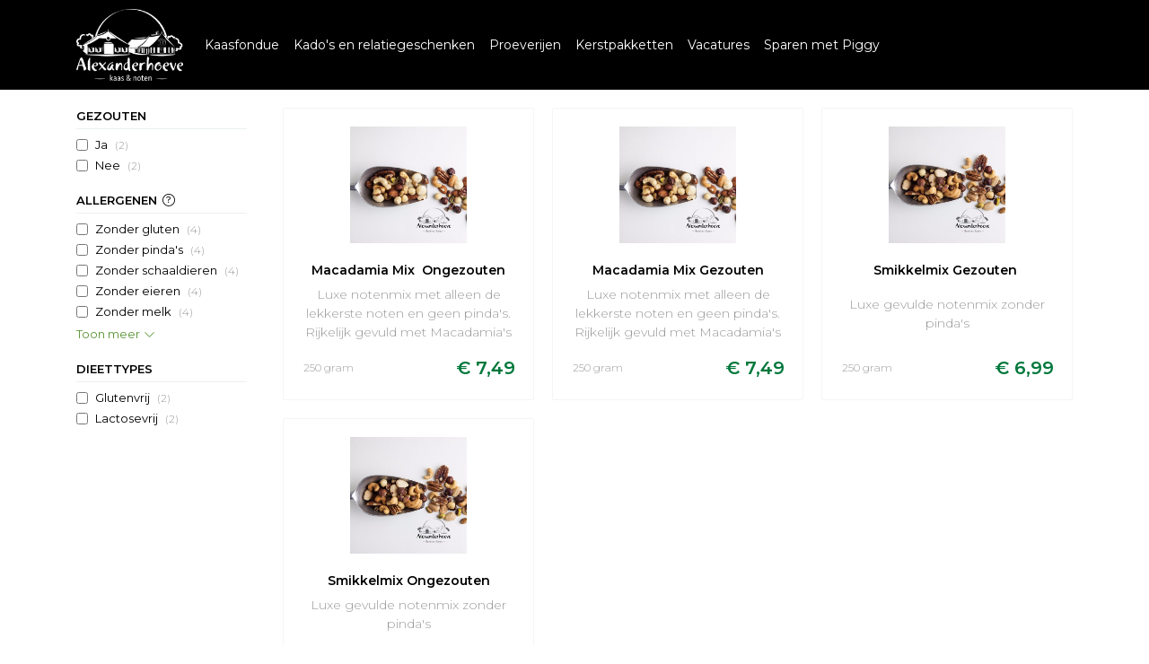

--- FILE ---
content_type: text/html; charset=utf-8
request_url: https://www.kaasutrecht.nl/c/noten-zuidvruchten
body_size: 6313
content:
<!DOCTYPE html>
<html lang="nl">
<head>
    <title>Noten &amp; Zuidvruchten - Alexanderhoeve Utrecht</title>

    <meta charset="utf-8">
    <meta name="viewport" content="width=device-width, initial-scale=1, shrink-to-fit=no, viewport-fit=cover">
    
    <meta name="apple-mobile-web-app-title" content="Alexanderhoeve Utrecht">
    <meta name="theme-color" content="#000000">
    <meta name="powered-by" content="Midmid">
    <meta property="og:title" content="Noten &amp; Zuidvruchten - Alexanderhoeve Utrecht">
    <meta property="og:image" content="https://alexanderhoeve.blob.core.windows.net/images//collection/noten-zuidvruchten_d146d9_lg.jpg?v=bda3079f203d5fef656eef9e12c28a0d">
    
    
    <script type="application/ld&#x2B;json">
        {"@context":"https://schema.org","@type":"BreadcrumbList","itemListElement":{"@type":"ListItem","name":"Noten \u0026 Zuidvruchten","position":1}}
    </script>


    <link rel="preconnect" href="https://fonts.gstatic.com" crossorigin>
    <link rel="preconnect" href="https://fonts.googleapis.com" crossorigin>
    <link rel="preconnect" href="https://cdn.jsdelivr.net" crossorigin>
    <link rel="preconnect" href="https://kit.fontawesome.com" crossorigin>
    <link rel="preconnect" href="https://cdnjs.cloudflare.com" crossorigin>
    <link rel="preconnect" href="https://code.jquery.com" crossorigin>
    <link rel="preconnect" href="https://alexanderhoeve.blob.core.windows.net" crossorigin>

    

<link rel="stylesheet" href="https://fonts.googleapis.com/css2?family=Open+Sans:wght@300;400;600;700&display=swap">

    <link rel="stylesheet" href="https://fonts.googleapis.com/css2?family=Raleway:wght@300;400;500;600;700&display=swap" crossorigin="anonymous">
    <link rel="stylesheet" href="https://cdn.jsdelivr.net/npm/bootstrap@4.6.2/dist/css/bootstrap.min.css" integrity="sha384-xOolHFLEh07PJGoPkLv1IbcEPTNtaed2xpHsD9ESMhqIYd0nLMwNLD69Npy4HI+N" crossorigin="anonymous">
    <link rel="stylesheet" href="https://kit.fontawesome.com/a4b00b0bf2.css" crossorigin="anonymous">
    <link rel="stylesheet" href="https://cdnjs.cloudflare.com/ajax/libs/animate.css/4.1.1/animate.min.css" crossorigin="anonymous">
    <link rel="stylesheet" href="/css/defaults.css?v=zbvMBEcytJwaRyR14B2dsLfdvQvvS71HZtz5bYr4BP4">
    <link rel="stylesheet" href="/css/layout.css?v=rzHfXS9lIrLErzdCik-7hqGT26k89O1xLt2kpOIuWcU">
    <link rel="stylesheet" href="/css/layout.header.css?v=xbUJ_r_lAQpGHcQpaISqlqXUxYGl5wuRwtVrAkdbko4">
    <link rel="stylesheet" href="/css/layout.footer.css?v=GkuNGhLNj86oHYYVKx1OXh3_ShoEctQjQ-w1dfES9Mg">
    <link rel="stylesheet" href="/css/search.css?v=G9Qu6lPFK5pgEU6gmnwaOoUsA0dmaXHZ2zHhsM9095I">
    
    <link rel="stylesheet" href="https://cdn.jsdelivr.net/npm/flatpickr@4.6.13/dist/flatpickr.min.css" integrity="sha256-GzSkJVLJbxDk36qko2cnawOGiqz/Y8GsQv/jMTUrx1Q=" crossorigin="anonymous">
    <link rel="stylesheet" href="/css/page.css?v=vvR3TwwVSzutTxnGfnla4h1dmbmUu9xhIoLwH9Sjk3w">
    <link rel="stylesheet" href="/css/collection.css?v=vwt8UqT7LnwCXlP-ImeoTbhAvtDS9ToBu8dU1wHblOQ">
    <link rel="stylesheet" href="/css/collection.item.css?v=32eNpy4YkFp4OLnzz1px2iZraCCSEP03R_1U61gHgGI">
    <link rel="stylesheet" href="/css/quantityeditor.css?v=BYAnjhwbRfmGSUUCds_9CdFa2Uh4fP-iJqxOGQT4tDA">
    <link rel="stylesheet" href="/css/product.css?v=3QyKtG2mBqQR17jHLvU1uyHzofnT3gqlsKVhLUrkCkc">
    <link rel="stylesheet" href="/css/product.dialog.css?v=-fc0dHvbBafAqXgUGDboYH-yaH6tTMC3TF6Q4_jPaCQ">
    <link rel="stylesheet" href="/css/product.item.css?v=wSOFHUvsCwk09KIKb2RCxb13iw5P-0OQwDVsEpP72zc">
    <link rel="stylesheet" href="/css/product.attributes.css?v=hU7C8a3eKNgkRDVPPviFCfyEcWFa4XcOX4lie1st9P8">

    <link rel="stylesheet" href="https://fonts.googleapis.com/css2?family=Montserrat:wght@300;400;600&display=swap" crossorigin="anonymous" />
<link rel="stylesheet" href="/theme/alexanderhoeve/css/variables.css?v=tlDKOuZlrk57D-c_-0a0HW2hx2fgTcj_OV-ogSJSywo" />
<link rel="stylesheet" href="/theme/alexanderhoeve/css/defaults.css?v=UEV4_EiCdbOnZv6XXGRhIXHs_YPrpDMR7Jd1kxaZg50" />
<link rel="stylesheet" href="/theme/alexanderhoeve/css/layout.css?v=eoXTS465UOVOVHy5NEVPj1Jx_M_Ump25T4FCB7jjJDQ" />
<link rel="stylesheet" href="/theme/alexanderhoeve/css/experience.css?v=5u1Ans0vO5-NZUKAqQG67-RoVrznQtGARRheG1rCxjE" />

    

    <link rel="canonical" href="https://www.kaasutrecht.nl/c/noten-zuidvruchten">
    <link rel="shortcut icon" href="https://alexanderhoeve.blob.core.windows.net/platform/alexanderhoeve-logo-wit.png" />
    <link rel="apple-touch-icon" href="https://alexanderhoeve.blob.core.windows.net/platform/alexanderhoeve-logo-wit.png" />
    <link rel="icon" type="image/png" href="https://alexanderhoeve.blob.core.windows.net/platform/alexanderhoeve-logo-wit.png" />

    

    <script async src="https://www.googletagmanager.com/gtag/js?id=G-Q3FW3RN2VF"></script>

    <script>
        window.dataLayer = window.dataLayer || [];
        function gtag(){dataLayer.push(arguments);}
        gtag('js', new Date());
        gtag('config', 'G-Q3FW3RN2VF');
    </script>



    

</head>
<body class="collection noten-zuidvruchten">
    


    
    

    
    

<header class="navbar navbar-expand-sm sticky-top">
    <div class="container">
        <button class="navbar-toggler" type="button" data-toggle="collapse" data-target="#navbar-top" aria-controls="navbarTogglerTop" aria-expanded="false" aria-label="Toon/Verberg menu">
            <i class="fas fa-bars"></i>
            <span class="navbar-toggler-desc">Menu</span>
        </button>

        
        
        
        <a href="/" class="navbar-brand-logo"><img src="https://alexanderhoeve.blob.core.windows.net/platform/alexanderhoeve-logo-wit.png" /></a>
        
        


        
        <div class="collapse navbar-collapse navbar-top" id="navbar-top">
            <ul class="navbar-nav navbar-nav-top">
                

<li class="nav-item" data-active="false">
    <a class="nav-link" href="/c/kaasfondue">Kaasfondue</a>
</li>

<li class="nav-item" data-active="false">
    <a class="nav-link" href="/c/kados-en-relatiegeschenken">Kado&#x27;s en relatiegeschenken</a>
</li>

<li class="nav-item">
    <a href="https://www.kaasutrecht.nl/proeverijen_5e7ca8" class="nav-link">Proeverijen</a>
</li>

<li class="nav-item" data-active="false">
    <a class="nav-link" href="/c/kerstpakketten">Kerstpakketten</a>
</li>

<li class="nav-item" data-active="false">
    <a class="nav-link" href="/vacatures">Vacatures</a>
</li>

<li class="nav-item">
    <a href="https://alexanderhoeve-utrecht.app.piggy.eu" class="nav-link">Sparen met Piggy</a>
</li>

                <li class="nav-item-account nav-item-account-mobile nav-item"><a href="/account" class="nav-link">Account</a></li>
            </ul>
        </div>
    </div>
</header>


    <div id="search">
    <form method="get" novalidate action="/search">
        <div class="container">
            <div class="input-group">
                <input type="text" id="Query" name="Query" class="form-control" placeholder="Waar ben je naar op zoek?" autocomplete="off" autocorrect="off" autocapitalize="off" spellcheck="false" />
                <div class="input-group-append">
                    <button type="submit" class="btn btn-search btn-append"><i class="fas fa-search"></i></button>
                </div>
            </div>
        </div>
    </form>
</div>

    <div class="body-content">
        <div class="container">
            
<div class="collection-body">
    


    



    




    
<div class="filter-button-placeholder">
    <a href="#" class="btn btn-block btn-filter" data-active="false">
        <i class="fal fa-sliders-h btn-icon"></i>
        <div class="btn-text">Filteren</div>
    </a>
</div>


    <div class="collection-section collection-main">
        
<div class="filtering">
    
<div class="filter attribute-filter">
    <input type="hidden" id="AttributeFilters_0__Key" name="AttributeFilters[0].Key" value="attr_pas_nut_seed_salted" />
    <input type="checkbox" id="attr_pas_nut_seed_salted" name="attr_pas_nut_seed_salted" />
    <div class="filter-header">
        <div class="filter-title">Gezouten </div>
        <button type="button" class="close filter-reset" tabindex="-1" style="display: none;">&times;</button>
    </div>
    <ul class="filter-items">
        
<li class="filter-item">
    <input type="hidden" id="AttributeFilters_0__Items_0__Slug" name="AttributeFilters[0].Items[0].Slug" value="yes" />
    <input type="checkbox" class="filter-item-check" data-val="true" data-val-required="The Selected field is required." id="AttributeFilters_0__Items_0__Selected" name="AttributeFilters[0].Items[0].Selected" value="true"><input name="AttributeFilters[0].Items[0].Selected" type="hidden" value="false">
    <label class="filter-item-value" for="AttributeFilters_0__Items_0__Selected">
        Ja <span class="filter-item-count">(2)</span>
    </label>
</li>

<li class="filter-item">
    <input type="hidden" id="AttributeFilters_0__Items_1__Slug" name="AttributeFilters[0].Items[1].Slug" value="no" />
    <input type="checkbox" class="filter-item-check" data-val="true" data-val-required="The Selected field is required." id="AttributeFilters_0__Items_1__Selected" name="AttributeFilters[0].Items[1].Selected" value="true"><input name="AttributeFilters[0].Items[1].Selected" type="hidden" value="false">
    <label class="filter-item-value" for="AttributeFilters_0__Items_1__Selected">
        Nee <span class="filter-item-count">(2)</span>
    </label>
</li>

    </ul>
    <label class="attribute-filter-show-more" for="attr_pas_nut_seed_salted"><span>Toon meer</span><i class="fa-light fa-chevron-down btn-icon btn-icon-right"></i></label>
</div>

<div class="filter attribute-filter">
    <input type="hidden" id="AttributeFilters_1__Key" name="AttributeFilters[1].Key" value="attr_pas_food_allergens" />
    <input type="checkbox" id="attr_pas_food_allergens" name="attr_pas_food_allergens" />
    <div class="filter-header">
        <div class="filter-title">Allergenen <i class="fal fa-question-circle filter-tooltip" data-toggle="tooltip" data-placement="bottom" title="Ingredi&#xEB;nten die een allergische reactie kunnen veroorzaken."></i></div>
        <button type="button" class="close filter-reset" tabindex="-1" style="display: none;">&times;</button>
    </div>
    <ul class="filter-items">
        
<li class="filter-item">
    <input type="hidden" id="AttributeFilters_1__Items_0__Slug" name="AttributeFilters[1].Items[0].Slug" value="gluten" />
    <input type="checkbox" class="filter-item-check" data-val="true" data-val-required="The Selected field is required." id="AttributeFilters_1__Items_0__Selected" name="AttributeFilters[1].Items[0].Selected" value="true"><input name="AttributeFilters[1].Items[0].Selected" type="hidden" value="false">
    <label class="filter-item-value" for="AttributeFilters_1__Items_0__Selected">
        Zonder gluten <span class="filter-item-count">(4)</span>
    </label>
</li>

<li class="filter-item">
    <input type="hidden" id="AttributeFilters_1__Items_1__Slug" name="AttributeFilters[1].Items[1].Slug" value="peanuts" />
    <input type="checkbox" class="filter-item-check" data-val="true" data-val-required="The Selected field is required." id="AttributeFilters_1__Items_1__Selected" name="AttributeFilters[1].Items[1].Selected" value="true"><input name="AttributeFilters[1].Items[1].Selected" type="hidden" value="false">
    <label class="filter-item-value" for="AttributeFilters_1__Items_1__Selected">
        Zonder pinda&#x27;s <span class="filter-item-count">(4)</span>
    </label>
</li>

<li class="filter-item">
    <input type="hidden" id="AttributeFilters_1__Items_2__Slug" name="AttributeFilters[1].Items[2].Slug" value="crustaceans" />
    <input type="checkbox" class="filter-item-check" data-val="true" data-val-required="The Selected field is required." id="AttributeFilters_1__Items_2__Selected" name="AttributeFilters[1].Items[2].Selected" value="true"><input name="AttributeFilters[1].Items[2].Selected" type="hidden" value="false">
    <label class="filter-item-value" for="AttributeFilters_1__Items_2__Selected">
        Zonder schaaldieren <span class="filter-item-count">(4)</span>
    </label>
</li>

<li class="filter-item">
    <input type="hidden" id="AttributeFilters_1__Items_3__Slug" name="AttributeFilters[1].Items[3].Slug" value="eggs" />
    <input type="checkbox" class="filter-item-check" data-val="true" data-val-required="The Selected field is required." id="AttributeFilters_1__Items_3__Selected" name="AttributeFilters[1].Items[3].Selected" value="true"><input name="AttributeFilters[1].Items[3].Selected" type="hidden" value="false">
    <label class="filter-item-value" for="AttributeFilters_1__Items_3__Selected">
        Zonder eieren <span class="filter-item-count">(4)</span>
    </label>
</li>

<li class="filter-item">
    <input type="hidden" id="AttributeFilters_1__Items_4__Slug" name="AttributeFilters[1].Items[4].Slug" value="milk" />
    <input type="checkbox" class="filter-item-check" data-val="true" data-val-required="The Selected field is required." id="AttributeFilters_1__Items_4__Selected" name="AttributeFilters[1].Items[4].Selected" value="true"><input name="AttributeFilters[1].Items[4].Selected" type="hidden" value="false">
    <label class="filter-item-value" for="AttributeFilters_1__Items_4__Selected">
        Zonder melk <span class="filter-item-count">(4)</span>
    </label>
</li>

<li class="filter-item">
    <input type="hidden" id="AttributeFilters_1__Items_5__Slug" name="AttributeFilters[1].Items[5].Slug" value="fish" />
    <input type="checkbox" class="filter-item-check" data-val="true" data-val-required="The Selected field is required." id="AttributeFilters_1__Items_5__Selected" name="AttributeFilters[1].Items[5].Selected" value="true"><input name="AttributeFilters[1].Items[5].Selected" type="hidden" value="false">
    <label class="filter-item-value" for="AttributeFilters_1__Items_5__Selected">
        Zonder vis <span class="filter-item-count">(4)</span>
    </label>
</li>

<li class="filter-item">
    <input type="hidden" id="AttributeFilters_1__Items_6__Slug" name="AttributeFilters[1].Items[6].Slug" value="soybeans" />
    <input type="checkbox" class="filter-item-check" data-val="true" data-val-required="The Selected field is required." id="AttributeFilters_1__Items_6__Selected" name="AttributeFilters[1].Items[6].Selected" value="true"><input name="AttributeFilters[1].Items[6].Selected" type="hidden" value="false">
    <label class="filter-item-value" for="AttributeFilters_1__Items_6__Selected">
        Zonder soja <span class="filter-item-count">(4)</span>
    </label>
</li>

<li class="filter-item">
    <input type="hidden" id="AttributeFilters_1__Items_7__Slug" name="AttributeFilters[1].Items[7].Slug" value="sesameseeds" />
    <input type="checkbox" class="filter-item-check" data-val="true" data-val-required="The Selected field is required." id="AttributeFilters_1__Items_7__Selected" name="AttributeFilters[1].Items[7].Selected" value="true"><input name="AttributeFilters[1].Items[7].Selected" type="hidden" value="false">
    <label class="filter-item-value" for="AttributeFilters_1__Items_7__Selected">
        Zonder sesamzaad <span class="filter-item-count">(4)</span>
    </label>
</li>

<li class="filter-item">
    <input type="hidden" id="AttributeFilters_1__Items_8__Slug" name="AttributeFilters[1].Items[8].Slug" value="lupin" />
    <input type="checkbox" class="filter-item-check" data-val="true" data-val-required="The Selected field is required." id="AttributeFilters_1__Items_8__Selected" name="AttributeFilters[1].Items[8].Selected" value="true"><input name="AttributeFilters[1].Items[8].Selected" type="hidden" value="false">
    <label class="filter-item-value" for="AttributeFilters_1__Items_8__Selected">
        Zonder lupine <span class="filter-item-count">(4)</span>
    </label>
</li>

<li class="filter-item">
    <input type="hidden" id="AttributeFilters_1__Items_9__Slug" name="AttributeFilters[1].Items[9].Slug" value="celery" />
    <input type="checkbox" class="filter-item-check" data-val="true" data-val-required="The Selected field is required." id="AttributeFilters_1__Items_9__Selected" name="AttributeFilters[1].Items[9].Selected" value="true"><input name="AttributeFilters[1].Items[9].Selected" type="hidden" value="false">
    <label class="filter-item-value" for="AttributeFilters_1__Items_9__Selected">
        Zonder selderij <span class="filter-item-count">(4)</span>
    </label>
</li>

<li class="filter-item">
    <input type="hidden" id="AttributeFilters_1__Items_10__Slug" name="AttributeFilters[1].Items[10].Slug" value="molluscs" />
    <input type="checkbox" class="filter-item-check" data-val="true" data-val-required="The Selected field is required." id="AttributeFilters_1__Items_10__Selected" name="AttributeFilters[1].Items[10].Selected" value="true"><input name="AttributeFilters[1].Items[10].Selected" type="hidden" value="false">
    <label class="filter-item-value" for="AttributeFilters_1__Items_10__Selected">
        Zonder weekdieren <span class="filter-item-count">(4)</span>
    </label>
</li>

<li class="filter-item">
    <input type="hidden" id="AttributeFilters_1__Items_11__Slug" name="AttributeFilters[1].Items[11].Slug" value="mustard" />
    <input type="checkbox" class="filter-item-check" data-val="true" data-val-required="The Selected field is required." id="AttributeFilters_1__Items_11__Selected" name="AttributeFilters[1].Items[11].Selected" value="true"><input name="AttributeFilters[1].Items[11].Selected" type="hidden" value="false">
    <label class="filter-item-value" for="AttributeFilters_1__Items_11__Selected">
        Zonder mosterd <span class="filter-item-count">(4)</span>
    </label>
</li>

<li class="filter-item">
    <input type="hidden" id="AttributeFilters_1__Items_12__Slug" name="AttributeFilters[1].Items[12].Slug" value="sulphurdioxide" />
    <input type="checkbox" class="filter-item-check" data-val="true" data-val-required="The Selected field is required." id="AttributeFilters_1__Items_12__Selected" name="AttributeFilters[1].Items[12].Selected" value="true"><input name="AttributeFilters[1].Items[12].Selected" type="hidden" value="false">
    <label class="filter-item-value" for="AttributeFilters_1__Items_12__Selected">
        Zonder zwaveldioxide <span class="filter-item-count">(4)</span>
    </label>
</li>

    </ul>
    <label class="attribute-filter-show-more" for="attr_pas_food_allergens"><span>Toon meer</span><i class="fa-light fa-chevron-down btn-icon btn-icon-right"></i></label>
</div>

<div class="filter attribute-filter">
    <input type="hidden" id="AttributeFilters_2__Key" name="AttributeFilters[2].Key" value="attr_pas_food_diet_types" />
    <input type="checkbox" id="attr_pas_food_diet_types" name="attr_pas_food_diet_types" />
    <div class="filter-header">
        <div class="filter-title">Dieettypes </div>
        <button type="button" class="close filter-reset" tabindex="-1" style="display: none;">&times;</button>
    </div>
    <ul class="filter-items">
        
<li class="filter-item">
    <input type="hidden" id="AttributeFilters_2__Items_0__Slug" name="AttributeFilters[2].Items[0].Slug" value="glutenfree" />
    <input type="checkbox" class="filter-item-check" data-val="true" data-val-required="The Selected field is required." id="AttributeFilters_2__Items_0__Selected" name="AttributeFilters[2].Items[0].Selected" value="true"><input name="AttributeFilters[2].Items[0].Selected" type="hidden" value="false">
    <label class="filter-item-value" for="AttributeFilters_2__Items_0__Selected">
        Glutenvrij <span class="filter-item-count">(2)</span>
    </label>
</li>

<li class="filter-item">
    <input type="hidden" id="AttributeFilters_2__Items_1__Slug" name="AttributeFilters[2].Items[1].Slug" value="lactosefree" />
    <input type="checkbox" class="filter-item-check" data-val="true" data-val-required="The Selected field is required." id="AttributeFilters_2__Items_1__Selected" name="AttributeFilters[2].Items[1].Selected" value="true"><input name="AttributeFilters[2].Items[1].Selected" type="hidden" value="false">
    <label class="filter-item-value" for="AttributeFilters_2__Items_1__Selected">
        Lactosevrij <span class="filter-item-count">(2)</span>
    </label>
</li>

    </ul>
    <label class="attribute-filter-show-more" for="attr_pas_food_diet_types"><span>Toon meer</span><i class="fa-light fa-chevron-down btn-icon btn-icon-right"></i></label>
</div>

</div>

        
<div id="products" class="products products-grid">
    
<a class="product-item" href="/c/noten-zuidvruchten/p/macadamia-mix-ongezouten">
    <div class="product-item-image image-flex-centered">
        <img srcset="https://alexanderhoeve.blob.core.windows.net/images/utrecht/product/macadamia-mix-2e5d51_1c6122_sm.jpg?v=ad82acbf758ddc7d2f23f382ec29ef62 768w, https://alexanderhoeve.blob.core.windows.net/images/utrecht/product/macadamia-mix-2e5d51_1c6122_md.jpg?v=ad82acbf758ddc7d2f23f382ec29ef62 992w" src="https://alexanderhoeve.blob.core.windows.net/images/utrecht/product/macadamia-mix-2e5d51_1c6122_sm.jpg?v=ad82acbf758ddc7d2f23f382ec29ef62" loading="lazy" />
        
    </div>
    <div class="product-item-body">
        <div class="product-item-title">Macadamia Mix  Ongezouten</div>
        <div class="product-item-description">Luxe notenmix met alleen de lekkerste noten en geen pinda&#x27;s. Rijkelijk gevuld met Macadamia&#x27;s</div>
        <div class="product-item-offer">
            <span class="product-item-price">&#x20AC; 7,49</span>
            <span class="product-item-measurement">

250&#xA0;gram</span>
        </div>
    </div>
</a>

<a class="product-item" href="/c/noten-zuidvruchten/p/macadamia-mix-gezouten">
    <div class="product-item-image image-flex-centered">
        <img srcset="https://alexanderhoeve.blob.core.windows.net/images/utrecht/product/macadamia-mix_1c607b_sm.jpg?v=38029dda8fe26ae7e7b0245d06cf2543 768w, https://alexanderhoeve.blob.core.windows.net/images/utrecht/product/macadamia-mix_1c607b_md.jpg?v=38029dda8fe26ae7e7b0245d06cf2543 992w" src="https://alexanderhoeve.blob.core.windows.net/images/utrecht/product/macadamia-mix_1c607b_sm.jpg?v=38029dda8fe26ae7e7b0245d06cf2543" loading="lazy" />
        
    </div>
    <div class="product-item-body">
        <div class="product-item-title">Macadamia Mix Gezouten</div>
        <div class="product-item-description">Luxe notenmix met alleen de lekkerste noten en geen pinda&#x27;s. Rijkelijk gevuld met Macadamia&#x27;s</div>
        <div class="product-item-offer">
            <span class="product-item-price">&#x20AC; 7,49</span>
            <span class="product-item-measurement">

250&#xA0;gram</span>
        </div>
    </div>
</a>

<a class="product-item" href="/c/noten-zuidvruchten/p/smikkelmix-gezouten">
    <div class="product-item-image image-flex-centered">
        <img srcset="https://alexanderhoeve.blob.core.windows.net/images/utrecht/product/smikkelmix-ongezouten-d6624f_1c6645_sm.jpg?v=42c155e00f9ddc935915012dcf6eb020 768w, https://alexanderhoeve.blob.core.windows.net/images/utrecht/product/smikkelmix-ongezouten-d6624f_1c6645_md.jpg?v=42c155e00f9ddc935915012dcf6eb020 992w" src="https://alexanderhoeve.blob.core.windows.net/images/utrecht/product/smikkelmix-ongezouten-d6624f_1c6645_sm.jpg?v=42c155e00f9ddc935915012dcf6eb020" loading="lazy" />
        
    </div>
    <div class="product-item-body">
        <div class="product-item-title">Smikkelmix Gezouten </div>
        <div class="product-item-description">Luxe gevulde notenmix zonder pinda&#x27;s</div>
        <div class="product-item-offer">
            <span class="product-item-price">&#x20AC; 6,99</span>
            <span class="product-item-measurement">

250&#xA0;gram</span>
        </div>
    </div>
</a>

<a class="product-item" href="/c/noten-zuidvruchten/p/smikkelmix-ongezouten">
    <div class="product-item-image image-flex-centered">
        <img srcset="https://alexanderhoeve.blob.core.windows.net/images/utrecht/product/smikkelmix-ongezouten_bfa239_sm.jpg?v=350b51e8fc4a3e53d45d2e4610de002e 768w, https://alexanderhoeve.blob.core.windows.net/images/utrecht/product/smikkelmix-ongezouten_bfa239_md.jpg?v=350b51e8fc4a3e53d45d2e4610de002e 992w" src="https://alexanderhoeve.blob.core.windows.net/images/utrecht/product/smikkelmix-ongezouten_bfa239_sm.jpg?v=350b51e8fc4a3e53d45d2e4610de002e" loading="lazy" />
        
    </div>
    <div class="product-item-body">
        <div class="product-item-title">Smikkelmix Ongezouten</div>
        <div class="product-item-description">Luxe gevulde notenmix zonder pinda&#x27;s</div>
        <div class="product-item-offer">
            <span class="product-item-price">&#x20AC; 6,99</span>
            <span class="product-item-measurement">

250&#xA0;gram</span>
        </div>
    </div>
</a>

</div>

    </div>

    


</div>




        </div>
    </div>
    <footer>
    <div class="container">
        <div class="row">
            <div class="col-sm-auto mr-auto">
                <h6>Alexanderhoeve Utrecht</h6>
                <address>
                    Troosterhof 15<br/>
                    3571NC Utrecht
                </address>
                <ul>
                    <li>
                        <a href="tel:030-2716757" class="footer-phone"><i class="fal fa-fw fa-phone"></i> 030-2716757</a>
                    </li>
                    <li><a href="mailto:info@kaasutrecht.nl" class="footer-email"><i class="fal fa-fw fa-envelope"></i> info@kaasutrecht.nl</a></li>
                </ul>
            </div>
            
            <div class="col-sm-auto mr-auto">
                <h6>Informatie</h6>
                <ul>
                    <li><a href="/over-ons">Over ons</a></li>
                    <li><a href="/privacy-en-veiligheid">Privacy en veiligheid</a></li>
                    <li><a href="/algemene-voorwaarden">Algemene voorwaarden</a></li>
                    <li><a href="/disclaimer">Disclaimer</a></li>
                    <li><a href="/cookies">Cookies</a></li>
                    <li><a href="/contact">Contact</a></li>
                </ul>
            </div>
            <div class="col-sm-auto">
                <div>
                    <h6>Volg ons</h6>
                    <div class="footer-social-media">
                            <a href="https://www.facebook.com/kaasutrecht/" title="Volg Alexanderhoeve Utrecht op Facebook" target="_blank"><i class="fa fa-facebook-square"></i></a>
                            <a href="https://twitter.com/kaasutrecht/" title="Volg Alexanderhoeve Utrecht op Twitter" target="_blank"><i class="fa fa-twitter"></i></a>
                            <a href="https://www.instagram.com/tijdvoorkaas/" title="Volg Alexanderhoeve Utrecht op Instagram" target="_blank"><i class="fa fa-instagram"></i></a>
                    </div>
                </div>
                <div class="footer-logo">
                    <img src="https://alexanderhoeve.blob.core.windows.net/platform/alexanderhoeve-logo-wit.png" class="img-fluid" title="Alexanderhoeve Utrecht" alt="Alexanderhoeve Utrecht" />
                </div>
            </div>
        </div>
    </div>
</footer>

    

<div class="powered-by dark">
    <div class="container">
        


<div class="choose-language">
    <form method="post" action="/language">
        <label>Taal</label>
        <select name="Culture" id="Culture" tabindex="-1" onchange="this.form.submit();" data-val="true" data-val-required="The Name field is required."><option selected="selected" value="nl-NL">Nederlands</option>
<option value="en-US">English</option>
<option value="fr-FR">fran&#xE7;ais</option>
<option value="de-DE">Deutsch</option>
<option value="es-ES">espa&#xF1;ol</option>
<option value="it-IT">italiano</option>
</select>
    <input name="__RequestVerificationToken" type="hidden" value="CfDJ8IImm_O4nDNNltCwc2qQRbS0Ftg5rJU7E1Xq66mLRe9ubV3shQq19EXZ08P2-UuNlBwY-7ISuriPNWeIulmX6gkYzgr7THYC-6xLZYLYHWcVnDGmWILSz-JQdDJx4-qgI0GDdjD-WWufn3f6kGZp6EQ" /></form>
</div>

        
<div class="partners">
        <img src="https://midmid.blob.core.windows.net/paymentmethods/payondeliveryv2.png" title="Pay on delivery" loading="lazy" class="partner payment-partner" />
        <img src="https://midmid.blob.core.windows.net/paymentmethods/paymentrequest.png" title="Payment request" loading="lazy" class="partner payment-partner" />
        <img src="https://midmid.blob.core.windows.net/paymentmethods/payonaccount.png" title="Pay on account" loading="lazy" class="partner payment-partner" />
</div>

        <div class="midmid">
            <a href="https://www.midmid.nl" title="Powered by Midmid." target="_blank"><i class="fa fa-plug"></i> Wij draaien op Midmid</a>
        </div>
    </div>
</div>



    <script src="https://code.jquery.com/jquery-3.6.0.min.js" integrity="sha256-/xUj+3OJU5yExlq6GSYGSHk7tPXikynS7ogEvDej/m4=" crossorigin="anonymous"></script>
    <script src="https://cdn.jsdelivr.net/npm/bootstrap@4.6.2/dist/js/bootstrap.bundle.min.js" integrity="sha384-Fy6S3B9q64WdZWQUiU+q4/2Lc9npb8tCaSX9FK7E8HnRr0Jz8D6OP9dO5Vg3Q9ct" crossorigin="anonymous"></script>
    <script src="/common/js/submit.js?v=5f85563082880cb6b19f8e7d8ca19bf4"></script>
    <script src="/common/js/submit.files.js?v=654dcfa4f9dd07cb2f14cc22acc50feb"></script>
    <script src="/common/js/address.js?v=ae93841a644fcf4a29518187ad1d1775"></script>
    <script src="/_content/Midmid.Web/js/validation.js?v=3.1.7"></script>
    <script src="/js/shared.js?v=ohyq-q8iPRxAkWxdFbH0EZC8mMzKE7YpZj_0PDQtvxU"></script>
    <script src="/js/init.js?v=mUlRWEGwAPc40VZR23xbjAGaIa31QjXpKTrIb17ubFQ"></script>
    <script src="/js/search.js?v=sT5L2iyKzpuCX5hIBIb1uxjcuPGSQDgD43cGnc8zbuY"></script>
    
    <script src="https://cdn.jsdelivr.net/npm/flatpickr@4.6.13/dist/flatpickr.min.js" integrity="sha256-Huqxy3eUcaCwqqk92RwusapTfWlvAasF6p2rxV6FJaE=" crossorigin="anonymous"></script>
<script src="https://cdn.jsdelivr.net/npm/flatpickr@4.6.13/dist/l10n/de.js" integrity="sha256-i8+L+31ossi5nSCCJXxe9SPIwa/GLJT2qprrb7d7kzg=" crossorigin="anonymous"></script>
<script src="https://cdn.jsdelivr.net/npm/flatpickr@4.6.13/dist/l10n/it.js" integrity="sha256-gaWVqfkIK6tULoU2T1KYrgzbutxk2XvQ0rVjTWRt/mE=" crossorigin="anonymous"></script>
<script src="https://cdn.jsdelivr.net/npm/flatpickr@4.6.13/dist/l10n/nl.js" integrity="sha256-7e6dIzdvyM9X1QoY5wkjIBt648fCq36ewEAdTiV7h4g=" crossorigin="anonymous"></script>
<script src="https://cdn.jsdelivr.net/npm/flatpickr@4.6.13/dist/l10n/fr.js" integrity="sha256-+xpDzJZ/BxtMFrLCduljhDclmRS8Gr2W3UpKAxMBC9g=" crossorigin="anonymous"></script>
<script src="https://cdn.jsdelivr.net/npm/flatpickr@4.6.13/dist/l10n/es.js" integrity="sha256-G5b/9Xk32jhqv0GG6ZcNalPQ+lh/ANEGLHYV6BLksIw=" crossorigin="anonymous"></script>
</partial>
    <script src="/js/collection.js?v=I_rpzPEpNrYYNZCxskWE_MA9diXralDKiqZ5CF5z3xc"></script>
    <script src="/js/quantityeditor.js?v=YqfhBVLIdBQYjfn3bXTpCN9ZO2c5P6CIH58nhiRd3DE"></script>
    <script src="/js/product.js?v=t6hDbFwpEVAlpoOCmimsSe-cVk5CuDv0ToBA6KcVGYY"></script>
    <script>
        const showProductDetailsInDialog = false;
    </script>

    
</body>
</html>



--- FILE ---
content_type: text/css
request_url: https://www.kaasutrecht.nl/css/product.attributes.css?v=hU7C8a3eKNgkRDVPPviFCfyEcWFa4XcOX4lie1st9P8
body_size: 371
content:
.product-attribute-group {
    margin-bottom: var(--default-space-between);
}
.product-attribute-group:last-child {
    margin-bottom: 0;
}

.product-attribute-group-attributes {
    margin-top: -7px;
}

.product-attribute {
    padding-top: 7px;
    padding-bottom: 7px;
    border-bottom: 1px dotted var(--default-border-color);
}
.product-attribute:last-child {
    border-bottom-width: 0;
}
.product-attribute-inline {
    display: flex;
}
.product-attribute-inline label {
    min-width: 35%;
    padding-right: 10px;
    padding-bottom: 0px !important;
}
.product-attribute label {
    font-weight: 600;
    padding-bottom: 4px;
}

.product-attribute-description,
.product-attribute label i {
    margin-left: 2px;
}

.product-attribute-textarea input {
    opacity: 0;
    position: absolute;
    pointer-events: none;
}
.product-attribute-textarea .product-attribute-value {
    display: -webkit-box;
    font-weight: normal;
    white-space: pre-wrap;
    -webkit-line-clamp: 2;
    -webkit-box-orient: vertical;
    text-overflow: ellipsis;
    overflow: hidden;
    cursor: pointer;
    padding-bottom: 0;
}
.product-attribute-textarea .product-attribute-value-read-more {
    display: none;
    margin-top: 6px;
    font-weight: normal;
    color: var(--link-color);
}
.product-attribute-textarea .product-attribute-value.truncated ~ .product-attribute-value-read-more {
    display: block;
}
.product-attribute-textarea input:checked ~ .product-attribute-value {
    -webkit-line-clamp: unset;
}


--- FILE ---
content_type: text/css
request_url: https://www.kaasutrecht.nl/theme/alexanderhoeve/css/defaults.css?v=UEV4_EiCdbOnZv6XXGRhIXHs_YPrpDMR7Jd1kxaZg50
body_size: -4
content:
html
{
    font-family: 'Montserrat', var(--font-family-sans-serif), var(--emoji-font-families), var(--font-family-font-awesome);
}
body
{
    font-family: 'Montserrat', var(--font-family-sans-serif), var(--emoji-font-families), var(--font-family-font-awesome);
}


--- FILE ---
content_type: text/javascript
request_url: https://www.kaasutrecht.nl/js/collection.js?v=I_rpzPEpNrYYNZCxskWE_MA9diXralDKiqZ5CF5z3xc
body_size: 2281
content:
$(function () {
    setupFilterButton();
    setupFilters();
    registerProductDialogEvents();
    setupStickyNavigation();
});

$(window).on("load", function () {
    setupStickyNavigation();
});

function setupFilterButton() {
    $(".btn-filter").click(function () {
        $(".filtering").toggle();
        return false;
    });
}

function setupFilters() {
    $(".filter-tooltip").tooltip();

    $('.filter-item :checkbox').change(function () {
        reloadForChangedFilters();
    });

    $('.filter-item :checked').each(function () {
        var filter = $(this).closest(".filter");
        filter.find(".filter-reset").show();
    });

    $(".filter .filter-reset").click(function () {
        var filter = $(this).closest(".filter");
        filter.find(".filter-item :checkbox").prop("checked", false);
        reloadForChangedFilters();
    });

    $(".attribute-filter .filter-items").each(function () {
        if ($(this).find("li").length > 5) {
            $(this).addClass("truncated");
        }
    });
}

function registerProductDialogEvents() {
    if (!showProductDetailsInDialog) {
        return;
    }

    $(".product-item").click(function (e) {
        $.get($(this).attr("href"), function (data) {
            $("#productDialogPlaceholder").html(data);
            $("#product-dialog")[0].showModal();

            // see product.js
            setupProductDialog();
        });

        e.preventDefault();
        return false;
    });
}

function reloadForChangedFilters() {
    var url = new URL(window.location);

    for (let key of url.searchParams.keys()) {
        if (key.startsWith("attr_")) {
            url.searchParams.delete(key);
        }
    }

    $(".filter-item :checked").each(function () {
        var item = $(this).closest(".filter-item");
        var filter = item.closest(".filter");
        var key = filter.find("[id$=__Key]").val();
        var slug = item.find("[id$=__Slug]").val();
        url.searchParams.append(key, slug);
        url.hash = "products";
    });

    window.location = url;
}

function setupStickyNavigation() {
    if ($("header").length == 0) {
        $(".navigation").css("top", 0);
        return;
    }

    if ($(".navigation").css("position") != "sticky") {
        return;
    }

    setTimeout(function () {
        $(".navigation").css("top", $("header").outerHeight() || 0);
    }, 100);
}
